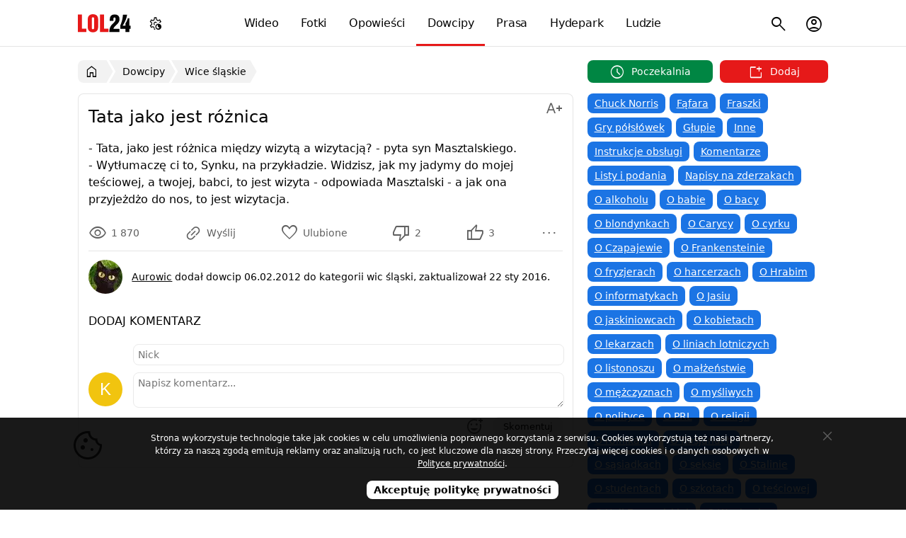

--- FILE ---
content_type: text/html; charset=utf-8
request_url: https://lol24.com/dowcipy/wice-slaskie/tata-jako-jest-roznica-miedzy-wizyta-10445
body_size: 6810
content:
<!DOCTYPE html><html lang="pl" class="light"><head prefix="og: http://ogp.me/ns#"><meta charset="UTF-8"><link rel="preload" href="/fonts/materialsymbolsoutlined/v4/48,400,0,0.woff2" as="font" type="font/woff2" crossorigin><style>@font-face { font-family: "Material Symbols Outlined"; font-style: normal; font-weight: 400; font-display: block; src: url(/fonts/materialsymbolsoutlined/v4/48,400,0,0.woff2) format("woff2"), url(/fonts/materialsymbolsoutlined/v4/48,400,0,0.woff) format("woff"); }</style><link rel="preload" href="https://lol24.com/css/v591766065357/main.css" as="style"><title> Tata jako jest różnica</title><meta name="description" content="- Tata, jako jest różnica między wizytą a wizytacją? - pyta syn Masztalskiego. - Wytłumaczę ci to, Synku, na przykładzie. Widzisz, jak my jadymy do mojej teściowej, a twojej, babci, to jest wizyta - odpowiada ..."><meta name="keywords" content="odpowiada, wizyta, to jest, babci, a twojej, teściowej, do mojej, jak my jadymy, widzisz, na przykładzie, ci to synku, wytłumaczę, syn masztalskiego, pyta, a wizytacją, wizytą, między, różnica, jest, jako, tata, dowcip, wic śląski"><meta name="robots" content="noarchive"><meta name="viewport" content="width=device-width, initial-scale=1.0, minimum-scale=1.0"><meta name="theme-color" content="#ffffff"><meta name="msapplication-navbutton-color" content="#ffffff"><meta name="mobile-web-app-capable" content="yes"><meta name="apple-mobile-web-app-status-bar-style" content="default"><link rel="manifest" href="/manifest.json"><link rel="search" type="application/opensearchdescription+xml" href="https://lol24.com/opensearch.xml" title="LOL24"><link rel="stylesheet" href="https://lol24.com/css/v591766065357/main.css"><script>var LOL24 = {};var adults=0, login=0;var sTitle =  document.title;</script><meta property="og:title" content="Tata jako jest różnica"> <link rel="alternate" type="application/rss+xml" title="RSS" href="https://lol24.com/rss/dowcipy"><link rel="canonical" href="https://lol24.com/dowcipy/wice-slaskie/tata-jako-jest-roznica-miedzy-wizyta-10445"><meta property="og:type" content="article"><meta property="og:image" content="https://src.lol24.com/dowcipy/1/10445.jpg"><meta property="og:site_name" content="LOL24"><link rel="shortcut icon" href="https://lol24.com/favicon.ico" type="image/x-icon"><link rel="apple-touch-icon" href="https://lol24.com/apple-touch-icon.png"><link rel="icon" type="image/png" sizes="192x192" href="https://lol24.com/android-chrome-192x192.png"></head><body class="wrap without-logged" style="background-color: #ffffff"><header itemscope itemtype="http://schema.org/WebSite"><nav><div class="logo"><a href="/" itemprop="url">LOL24</a></div><ul id="navbarCollapse" class="main-menu"><li class="videos"><a href="/wideo"><i class="icon smart_display"></i> Wideo</a></li><li class="images"><a href="/fotki"><i class="icon photo_camera"></i> Fotki</a></li><li class="stories"><a href="/opowiadania"><i class="icon auto_stories"></i> Opowieści</a></li><li class="jokes selected"><a href="/dowcipy"><i class="icon sentiment_very_satisfied"></i> Dowcipy</a></li><li class="press"><a href="/prasa"><i class="icon newspaper"></i> Prasa</a></li><li class="hydepark"><a href="/hydepark"><i class="icon forum"></i> Hydepark</a></li><li class="people"><a href="/profile"><i class="icon groups"></i> Ludzie</a></li></ul><ul class="sub-menu"><li class="nav-menu-button toggle"><button type="button" title="Menu"><i class="icon menu"></i></button></li><li class="user  user-account"><button type="button" title="Menu konta użytkownika"><i class="icon account_circle"></i></button></li><li class="search"><button type="button" title="Szukaj na stronie"><i class="icon search"></i></button><ul><li><form method="get" action="/szukaj" itemprop="potentialAction" itemscope itemtype="http://schema.org/SearchAction"><button type="submit"><i class="icon search"></i><span>Szukaj</span></button><meta itemprop="target" content="https://lol24.com/szukaj?q={q}"><input type="text" name="q" value="" required="required" placeholder="szukaj..." id="sbi" itemprop="query-input"><input type="hidden" name="service" value="/dowcipy"><button type="button" class="closesearch" title="Szukaj"><i class="icon close"></i></button></form></li></ul></li></ul><ul class="sub-menu menu-color-scheme"><li><button type="button" title="Menu ustawień trybu jasnego, ciemnego, automatycznego"><i class="icon settings_night_sight"></i></button><ul class="color-scheme"><li class="light" data-color="light" tabindex="0"><a href="#jasny"><i class="icon light_mode"></i><span> Jasny</span></a></li><li class="default active" data-color="auto"><a href="#automatyczny"><i class="icon contrast"></i><span> Automatyczny</span></a></li><li class="dark" data-color="dark" tabindex="0"><a href="#ciemny"><i class="icon dark_mode"></i><span> Ciemny</span></a></li></ul></li></ul><script type="application/ld+json">{"@context":"http://schema.org","@type":"Organization","name":"LOL24","url":"https://lol24.com","logo":"https://lol24.com/img/logo-black.png","sameAs":["https://www.facebook.com/lol24Official","https://x.com/humor_rozrywka"]}</script></nav></header><div id="container" class="dowcipy l-parent-2"><div class="promo-ego ego-0"></div><main><nav id="breadcrumb" class="breadcrumb"><ul itemscope itemtype="http://schema.org/BreadcrumbList"><li itemprop="itemListElement" itemscope itemtype="http://schema.org/ListItem"><a href="/" itemprop="item" title="Wróć do strony głównej"><i class="icon home"></i><span itemprop="name">LOL24</span></a><meta itemprop="position" content="1"></li><li itemprop="itemListElement" itemscope itemtype="http://schema.org/ListItem"><a href="/dowcipy" itemprop="item"><span itemprop="name">Dowcipy</span></a><meta itemprop="position" content="2"></li><li itemprop="itemListElement" itemscope itemtype="http://schema.org/ListItem"><a href="/dowcipy/wice-slaskie" itemprop="item"><span itemprop="name">Wice śląskie</span></a><meta itemprop="position" content="3"></li></ul></nav><label aria-label="Wybierz kategorię" class="nav-cat-mobile"><select class="cat-mobile" name="nav-cat-mobile" onchange="location = this.options[this.selectedIndex].value;"><option value="/dowcipy">Wybierz kategorię</option><option value="/dowcipy/chuck-norris">Chuck Norris</option><option value="/dowcipy/fafara">Fąfara</option><option value="/dowcipy/fraszki">Fraszki</option><option value="/dowcipy/gry-polslowek">Gry półsłówek</option><option value="/dowcipy/glupie">Głupie</option><option value="/dowcipy/inne">Inne</option><option value="/dowcipy/instrukcje-obslugi">Instrukcje obsługi</option><option value="/dowcipy/komentarze">Komentarze</option><option value="/dowcipy/listy-i-podania">Listy i podania</option><option value="/dowcipy/napisy-na-zderzakach">Napisy na zderzakach</option><option value="/dowcipy/o-alkoholu">O alkoholu</option><option value="/dowcipy/o-babie">O babie</option><option value="/dowcipy/o-bacy">O bacy</option><option value="/dowcipy/o-blondynkach">O blondynkach</option><option value="/dowcipy/o-carycy">O Carycy</option><option value="/dowcipy/o-cyrku">O cyrku</option><option value="/dowcipy/o-czapajewie">O Czapajewie</option><option value="/dowcipy/frankensteinie">O Frankensteinie</option><option value="/dowcipy/o-fryzjerach">O fryzjerach</option><option value="/dowcipy/o-harcerze">O harcerzach</option><option value="/dowcipy/o-hrabi">O Hrabim</option><option value="/dowcipy/o-informatykach">O informatykach</option><option value="/dowcipy/o-jasiu">O Jasiu</option><option value="/dowcipy/o-jaskiniowcach">O jaskiniowcach</option><option value="/dowcipy/o-kobietach">O kobietach</option><option value="/dowcipy/o-lekarzach">O lekarzach</option><option value="/dowcipy/o-liniach-lotniczych">O liniach lotniczych</option><option value="/dowcipy/o-listonoszu">O listonoszu</option><option value="/dowcipy/o-malzenstwie">O małżeństwie</option><option value="/dowcipy/o-mezczyznach">O mężczyznach</option><option value="/dowcipy/o-mysliwych">O myśliwych</option><option value="/dowcipy/o-polityce">O polityce</option><option value="/dowcipy/o-prl">O PRL</option><option value="/dowcipy/religijne">O religii</option><option value="/dowcipy/o-rolnikach">O rolnikach</option><option value="/dowcipy/o-ruskich">O Rosjanach</option><option value="/dowcipy/o-sasiadkach">O sąsiadkach</option><option value="/dowcipy/o-seksie">O seksie</option><option value="/dowcipy/o-stalinie">O Stalinie</option><option value="/dowcipy/o-studentach">O studentach</option><option value="/dowcipy/o-szkotach">O szkotach</option><option value="/dowcipy/o-tesciowej">O teściowej</option><option value="/dowcipy/unia-europejska">O Unii Europejskiej</option><option value="/dowcipy/o-wachocku">O Wąchocku</option><option value="/dowcipy/o-wedkarzach">O wędkarzach</option><option value="/dowcipy/o-wykladowcy">O wykładowcy</option><option value="/dowcipy/o-zajaczku">O zajączku</option><option value="/dowcipy/o-zwierzetach">O zwierzętach</option><option value="/dowcipy/o-zydach">O żydach</option><option value="/dowcipy/o-zlote-rybce">O złotej rybce</option><option value="/dowcipy/ogloszenia">Ogłoszenia</option><option value="/dowcipy/polak-niemiec-i-inni">Polak, Niemiec i inni</option><option value="/dowcipy/policja-i-zlodzieje">Policja i złodzieje</option><option value="/dowcipy/powypadkowe">Powypadkowe</option><option value="/dowcipy/psychoanalitycy">Psychoanalitycy</option><option value="/dowcipy/sportowe">Sportowe</option><option value="/dowcipy/stirlitz">Stirlitz</option><option value="/dowcipy/suchary">Suchary</option><option value="/dowcipy/szczyty">Szczyty</option><option value="/dowcipy/urzednicy-i-urzedy">Urzędnicy i urzędy</option><option value="/dowcipy/o-pracy">W pracy</option><option value="/dowcipy/w-restauracji">W restauracji</option><option value="/dowcipy/wice-slaskie" selected="selected" >Wice śląskie</option><option value="/dowcipy/o-wiezniach">Więźniowie i klawisze</option><option value="/dowcipy/wojskowe">Wojskowe</option><option value="/dowcipy/z-murow">Z murów</option><option value="/dowcipy/z-zeszytow">Z zeszytów</option><option value="/dowcipy/zagadki">Zagadki</option><option value="/dowcipy/zlote-mysli">Złote myśli</option></select></label><section class="panel _qbc _mall only" itemscope itemtype="https://schema.org/Article"><header><h1 itemprop="headline"> Tata jako jest różnica</h1><ul class="text-editor button-ellipsis"><li class="options-ellipsis" tabindex="0"><button class="ellipsis" type="button" title="Zmień rozmiar tekstu" aria-label="Zmień rozmiar tekstu"><i class="icon text_increase"></i><span class="label"></span></button><ul class="menu"><li><button class="align align-left selected" data-editor="align-left"><i class="icon format_align_left"></i> Wyrównaj do lewej</button></li><li><button class="align align-justify" data-editor="align-justify"><i class="icon format_align_justify"></i> Wyjustuj tekst</button></li><li><button class="size small" data-editor="small"><i class="icon text_decrease"></i> Pomniejsz tekst</button></li><li><button class="size medium selected" data-editor="medium"><i class="icon custom_typography"></i> Normalny rozmiar</button></li><li><button class="size large" data-editor="large"><i class="icon text_increase"></i> Powiększ tekst</button></li><li><button class="font-mode font-serif" data-editor="font-serif"><i class="icon serif"></i> Czcionka szeryfowa</button></li><li><button class="font-mode font-normal selected" data-editor="font-normal"><i class="icon font_download"></i> Czcionka normalna</button></li></ul></li></ul></header><div class="box joke adultBox"><div id="jokes" class="view-text"><div class="text-content medium font-normal"><p>- Tata, jako jest różnica między wizytą a wizytacją? - pyta syn Masztalskiego.&nbsp;&nbsp;<br> - Wytłumaczę ci to, Synku, na przykładzie. Widzisz, jak my jadymy do mojej teściowej, a twojej, babci, to jest wizyta - odpowiada Masztalski - a jak ona przyjeżdżo do nos, to jest wizytacja.</p></div><meta itemprop="dateModified" content="2016-01-22 13:35:39"><meta itemprop="mainEntityOfPage" content="https://lol24.com/dowcipy/wice-slaskie/tata-jako-jest-roznica-miedzy-wizyta-10445"><meta itemprop="image" content="https://src.lol24.com/dowcipy/1/10445.jpg"><div itemprop="publisher" itemscope itemtype="https://schema.org/Organization"><div itemprop="logo" itemscope itemtype="https://schema.org/ImageObject"><meta itemprop="url" content="https://lol24.com/img/logo.png"><meta itemprop="width" content="110"><meta itemprop="height" content="45"> </div><meta itemprop="name" content="LOL24"></div></div><footer><div class="_pfc row"><div class="mwpane mwpane-big rating-dowcipy-10445 lolrating"><div class="buttons"><button type="button" class="views" title="Wyświetlenia"><i class="icon visibility"></i><span class="num">1 870</span></button><ul class="button-ellipsis"><li class="options-ellipsis" tabindex="0"><button class="ellipsis deg-135"  data-stream="new" data-multishare="false" data-url="https://lol24.com/dowcipy/wice-slaskie/tata-jako-jest-roznica-miedzy-wizyta-10445" data-share="menu" data-title=" Tata jako jest różnica" data-src="https://src.lol24.com/dowcipy/thumbs/1/10445.jpg" data-tags="" type="button" title="Udostępnij"><i class="icon link"></i><span class="label">Wyślij</span></button><ul class="menu"></ul></li></ul><button type="button" class="favourite " data-href="/ajax/user?key=Yi8vTkpMTTRMQ1FiYXlKZkRPRFNPT284blVOeUh0dmE5enVTWFl3bEQ1RjZmN3l2dDVGYzlHRjNKWm5xb2hCU041N21UenF2NHcxakszR0xIQndyZXIrc1BVeFVPUFk3Uy8rR0hWeXlTV2M9" data-href-target="lol24" title="Dodaj z ulubionych"><i class="icon favorite"></i><span class="label">Ulubione</span></button><button type="button"  data-key="bU1kOUVtcnptd2JSNVByR1k5R1NIRGp0b3U4eHlEVFlVYTFid0JBK013cz0%3D" class="vote dn" title="To mi się nie podoba"><i class="icon thumb_down"></i><span class="num">2 </span></button><button type="button" data-key="d282amFvWjc4emp4Vkt4UUFVR25BK28wTnJSdDJMTWVwUW1XZUNFTkpBYz0%3D" class="vote up" title="To mi się podoba"><i class="icon thumb_up"></i><span class="num"> 3</span></button><ul class="button-ellipsis"><li class="options-ellipsis" tabindex="0"><button class="ellipsis"  type="button" title="Menu"><i class="icon more_horiz"></i><span class="label"></span></button><ul class="menu"><li><button  class="report" data-content="6,10445"><i class="icon flag"></i> Zgłoś</button></li></ul></li></ul></div></div></div><div class="row info"><figure><picture><source srcset="https://src.lol24.com/avatar/48/Aurowic-11764606020.webp" type="image/webp"><img class="avatar" src="https://src.lol24.com/avatar/48/Aurowic-11764606020.jpg" data-href="/@Aurowic" alt="Aurowic" loading="lazy" width="48" height="48"></picture></figure><div class="content"><p><span class="author" itemprop="author" itemscope itemtype="http://schema.org/Person"><a href="/@Aurowic" itemprop="url"><span itemprop="name">Aurowic</span></a><meta itemprop="image" content="https://src.lol24.com/avatar/Aurowic-11764606020.jpg"></span> dodał dowcip <time class="pubdate" itemprop="datePublished"  title="6 lutego 2012" datetime="2012-02-06 13:44:18">06.02.2012</time> do kategorii <span class="category">wic śląski</span>, zaktualizował 22 sty 2016. </p></div></div></footer><script type="application/ld+json"> { "@context": "https://schema.org/", "@type": "AggregateRating", "itemReviewed": { "@type": "ImageObject", "image": "https://src.lol24.com/dowcipy/1/10445.jpg", "name": " Tata jako jest różnica" }, "ratingValue": "60", "bestRating": "100", "ratingCount": "5" } </script><div id="comments" class="comments"><header><h2>Dodaj komentarz</h2></header><div class="content"><div class="comment-alert"></div><form class="form-comment form-uni load "   action="/ajax/comments-add" target="lol24" method="post"><input type="hidden" name="option"  value="dodaj-komentarz"><input type="hidden" id="bot" name="bot"  value="359"><input type="hidden" id="serviceId" name="serviceId"  value="6"><input type="hidden" id="contentId" name="contentId"  value="10445"><input type="hidden" id="parentId" name="parentId"  value="0"><input type="hidden" id="comment-edit" name="comment-edit"  value="0"><div class="row  input "><div class="left"><label for="outside"> &nbsp;</label></div><div class="right"><input type="text" id="outside" name="outside" class="big" required="required" placeholder="Nick" pattern="[a-zA-Z0-9ąęźżśóćńł. ]{2,35}$" title="Dozwolone znaki: 0-9 A-z ąęźżśóćńł." maxlength="35"  value=""></div></div><div class="row  textarea "><div class="left"><label for="comment-textarea"><picture><img class="avatar" src="https://src.lol24.com/avatar/48/default.jpg" data-avatar="K" alt="" loading="lazy"  width="48" height="48"></picture></label></div><div class="right"><textarea id="comment-textarea" name="comment-textarea" class="autogrow-textarea checkCharsRemaining" required="required" placeholder="Napisz komentarz..." maxlength="5000"  ></textarea></div></div><div class="row emots code non-lab"><div class="left">&nbsp;</div><div class="right"></div></div><div class="row-submit"><span class="left"><span class="charsRemaining"></span></span><span class="right"><script>LOL24.run695a3881817d2 = function(){action.charsRemaining()};</script><button class="button-plus emots" type="button" title="Emotikony"><i class="icon add_reaction"></i></button><button class="submit" type="submit">Skomentuj</button></span></div></form><ul class="comments  "></ul></div></div></div></section></main><aside><div class="add-buttons move-article-top"><button type="button" data-href="/dowcipy/poczekalnia-wszystkie" class="schedule "><span><i class="icon schedule"></i> Poczekalnia</span></button><button type="button" data-href="/dodaj/dowcip" class="add"><span><i class="icon new_window"></i> Dodaj</span></button></div><nav class="categories"><ul><li><a href="/dowcipy/chuck-norris" title="Dowcipy o Chucku Norrise">Chuck Norris</a></li><li><a href="/dowcipy/fafara" title="Fąfara">Fąfara</a></li><li><a href="/dowcipy/fraszki" title="Fraszki">Fraszki</a></li><li><a href="/dowcipy/gry-polslowek" title="Gry półsłówek">Gry półsłówek</a></li><li><a href="/dowcipy/glupie" title="Głupie dowcipy">Głupie</a></li><li><a href="/dowcipy/inne" title="Inne dowcipy">Inne</a></li><li><a href="/dowcipy/instrukcje-obslugi" title="Instrukcje obsługi">Instrukcje obsługi</a></li><li><a href="/dowcipy/komentarze" title="Komentarze">Komentarze</a></li><li><a href="/dowcipy/listy-i-podania" title="Listy i podania">Listy i podania</a></li><li><a href="/dowcipy/napisy-na-zderzakach" title="Napisy na zderzakach">Napisy na zderzakach</a></li><li><a href="/dowcipy/o-alkoholu" title="Dowcipy o alkoholu">O alkoholu</a></li><li><a href="/dowcipy/o-babie" title="Dowcipy o babie">O babie</a></li><li><a href="/dowcipy/o-bacy" title="Dowcipy o bacy">O bacy</a></li><li><a href="/dowcipy/o-blondynkach" title="Dowcipy o blondynkach">O blondynkach</a></li><li><a href="/dowcipy/o-carycy" title="Dowcipy o Carycy Katarzynie">O Carycy</a></li><li><a href="/dowcipy/o-cyrku" title="Dowcipy o Cyrku">O cyrku</a></li><li><a href="/dowcipy/o-czapajewie" title="Dowcipy o Wasiliju Czapajewie">O Czapajewie</a></li><li><a href="/dowcipy/frankensteinie" title="Dowcipy o Frankensteinie">O Frankensteinie</a></li><li><a href="/dowcipy/o-fryzjerach" title="Dowcipy o fryzjerach">O fryzjerach</a></li><li><a href="/dowcipy/o-harcerze" title="Dowcipy o Harcerzach">O harcerzach</a></li><li><a href="/dowcipy/o-hrabi" title="Dowcipy o Hrabim">O Hrabim</a></li><li><a href="/dowcipy/o-informatykach" title="Dowcipy o Informatykach">O informatykach</a></li><li><a href="/dowcipy/o-jasiu" title="Dowcipy o Jasiu">O Jasiu</a></li><li><a href="/dowcipy/o-jaskiniowcach" title="Dowcipy o jaskiniowcach">O jaskiniowcach</a></li><li><a href="/dowcipy/o-kobietach" title="Dowcipy o kobietach">O kobietach</a></li><li><a href="/dowcipy/o-lekarzach" title="Dowcipy o lekarzach">O lekarzach</a></li><li><a href="/dowcipy/o-liniach-lotniczych" title="Dowcipy o liniach lotniczych">O liniach lotniczych</a></li><li><a href="/dowcipy/o-listonoszu" title="Dowcipy o Listonoszu">O listonoszu</a></li><li><a href="/dowcipy/o-malzenstwie" title="Dowcipy o małżeństwie">O małżeństwie</a></li><li><a href="/dowcipy/o-mezczyznach" title="Dowcipy o mężczyznach">O mężczyznach</a></li><li><a href="/dowcipy/o-mysliwych" title="Dowcipy o myśliwych">O myśliwych</a></li><li><a href="/dowcipy/o-polityce" title="Dowcipy o polityczne">O polityce</a></li><li><a href="/dowcipy/o-prl" title="Dowcipy o PRL - Polska Rzeczpospolita Ludowa">O PRL</a></li><li><a href="/dowcipy/religijne" title="Dowcipy o religii">O religii</a></li><li><a href="/dowcipy/o-rolnikach" title="Dowcipy o rolnikach">O rolnikach</a></li><li><a href="/dowcipy/o-ruskich" title="Dowcipy o Rosjanach">O Rosjanach</a></li><li><a href="/dowcipy/o-sasiadkach" title="Dowcipy o sąsiadkach">O sąsiadkach</a></li><li><a href="/dowcipy/o-seksie" title="Dowcipy o seksie">O seksie</a></li><li><a href="/dowcipy/o-stalinie" title="Dowcipy o Stalinie">O Stalinie</a></li><li><a href="/dowcipy/o-studentach" title="Dowcipy o studentach">O studentach</a></li><li><a href="/dowcipy/o-szkotach" title="Dowcipy o szkotach">O szkotach</a></li><li><a href="/dowcipy/o-tesciowej" title="Dowcipy o teściwej">O teściowej</a></li><li><a href="/dowcipy/unia-europejska" title="Unia Europejska">O Unii Europejskiej</a></li><li><a href="/dowcipy/o-wachocku" title="Dowcipy o Wąchocku">O Wąchocku</a></li><li><a href="/dowcipy/o-wedkarzach" title="Dowcipy o Wędkarzach">O wędkarzach</a></li><li><a href="/dowcipy/o-wykladowcy" title="Dowcipy o wykładowcach">O wykładowcy</a></li><li><a href="/dowcipy/o-zajaczku" title="Dowcipy o zajączku">O zajączku</a></li><li><a href="/dowcipy/o-zwierzetach" title="Dowcipy o zwierzętach">O zwierzętach</a></li><li><a href="/dowcipy/o-zydach" title="Dowcipy o żydach">O żydach</a></li><li><a href="/dowcipy/o-zlote-rybce" title="Dowcipy o Złotej rybce">O złotej rybce</a></li><li><a href="/dowcipy/ogloszenia" title="Ogłoszenia">Ogłoszenia</a></li><li><a href="/dowcipy/polak-niemiec-i-inni" title="Polak, Niemiec i inni">Polak, Niemiec i inni</a></li><li><a href="/dowcipy/policja-i-zlodzieje" title="Policja i złodzieje">Policja i złodzieje</a></li><li><a href="/dowcipy/powypadkowe" title="Dowcipy przypadkowe">Powypadkowe</a></li><li><a href="/dowcipy/psychoanalitycy" title="Psychoanalitycy">Psychoanalitycy</a></li><li><a href="/dowcipy/sportowe" title="Dowcipy sportowe">Sportowe</a></li><li><a href="/dowcipy/stirlitz" title="Stirlitz - radziecki Hans Kloss">Stirlitz</a></li><li><a href="/dowcipy/suchary" title="Suchary">Suchary</a></li><li><a href="/dowcipy/szczyty" title="Szczyty">Szczyty</a></li><li><a href="/dowcipy/urzednicy-i-urzedy" title="Urzędnicy i urzędy">Urzędnicy i urzędy</a></li><li><a href="/dowcipy/o-pracy" title="Dowcipy w pracy">W pracy</a></li><li><a href="/dowcipy/w-restauracji" title="Dowcipy w Restauracji">W restauracji</a></li><li class="selected"><a href="/dowcipy/wice-slaskie" title="Wice śląskie">Wice śląskie</a></li><li><a href="/dowcipy/o-wiezniach" title="Dowcipy o więzieniach i klawiszach">Więźniowie i klawisze</a></li><li><a href="/dowcipy/wojskowe" title="Dowcipy o wojsku i żołnierzach">Wojskowe</a></li><li><a href="/dowcipy/z-murow" title="Napisy z murów">Z murów</a></li><li><a href="/dowcipy/z-zeszytow" title="Śmieszne teksty z zeszytów">Z zeszytów</a></li><li><a href="/dowcipy/zagadki" title="Dowcip zagadka">Zagadki</a></li><li><a href="/dowcipy/zlote-mysli" title="Złote myśli">Złote myśli</a></li></ul></nav><section class="panel _qbz only"><header><h2>Popularne tagi</h2></header><div class="box category"><nav class="tags"><ul><li><a href="/dowcipy/tag/heheszki" title="Dowcipy z tagiem heheszki">#heheszki</a></li><li><a href="/dowcipy/tag/śmieszne" title="Dowcipy z tagiem śmieszne">#śmieszne</a></li><li><a href="/dowcipy/tag/lol" title="Dowcipy z tagiem lol">#lol</a></li><li><a href="/dowcipy/tag/haha" title="Dowcipy z tagiem haha">#haha</a></li><li><a href="/dowcipy/tag/suchar" title="Dowcipy z tagiem suchar">#suchar</a></li><li><a href="/dowcipy/tag/chłopak" title="Dowcipy z tagiem chłopak">#chłopak</a></li><li><a href="/dowcipy/tag/dziewczyna" title="Dowcipy z tagiem dziewczyna">#dziewczyna</a></li><li><a href="/dowcipy/tag/zagadka" title="Dowcipy z tagiem zagadka">#zagadka</a></li><li><a href="/dowcipy/tag/hihi" title="Dowcipy z tagiem hihi">#hihi</a></li><li><a href="/dowcipy/tag/żona" title="Dowcipy z tagiem żona">#żona</a></li><li><a href="/dowcipy/tag/siusiak" title="Dowcipy z tagiem siusiak">#siusiak</a></li><li><a href="/dowcipy/tag/lekarz" title="Dowcipy z tagiem lekarz">#lekarz</a></li><li><a href="/dowcipy/tag/chłopaki" title="Dowcipy z tagiem chłopaki">#chłopaki</a></li><li><a href="/dowcipy/tag/miłość" title="Dowcipy z tagiem miłość">#miłość</a></li><li><a href="/dowcipy/tag/siurek" title="Dowcipy z tagiem siurek">#siurek</a></li><li><a href="/dowcipy/tag/Jasiu" title="Dowcipy z tagiem Jasiu">#Jasiu</a></li><li><a href="/dowcipy/tag/żart" title="Dowcipy z tagiem żart">#żart</a></li><li><a href="/dowcipy/tag/życie" title="Dowcipy z tagiem życie">#życie</a></li><li><a href="/dowcipy/tag/kot" title="Dowcipy z tagiem kot">#kot</a></li><li><a href="/dowcipy/tag/ptaszek" title="Dowcipy z tagiem ptaszek">#ptaszek</a></li><li><a href="/dowcipy/tag/dziewczyny" title="Dowcipy z tagiem dziewczyny">#dziewczyny</a></li><li><a href="/dowcipy/tag/teściowa" title="Dowcipy z tagiem teściowa">#teściowa</a></li><li><a href="/dowcipy/tag/droga" title="Dowcipy z tagiem droga">#droga</a></li><li><a href="/dowcipy/tag/zwierzęta" title="Dowcipy z tagiem zwierzęta">#zwierzęta</a></li><li><a href="/dowcipy/tag/naga" title="Dowcipy z tagiem naga">#naga</a></li></ul></nav></div></section></aside></div><footer><div><ul class="info"><li data-href="/info/pomoc">Pomoc</li><li data-href="/click/174">Postaw kawę</li><li data-href="/info/polityka-prywatnosci">Prywatność</li><li data-href="/info/zglos-blad">Zgłoś błąd</li><li data-href="/info/kontakt">Kontakt</li><li data-href="/info" class="copyright">&copy; LOL24</li></ul><button type="button" class="scrollUp" title="Przewiń stronę w góry"><i class="icon keyboard_double_arrow_up"></i><span>Przewiń w górę</span></button></div></footer><div class="tmp"></div><script async src="https://lol24.com/js/v591766065357/main.min.js"></script><!-- Google tag (gtag.js) --><script defer src="https://www.googletagmanager.com/gtag/js?id=G-0FPJXKFMGS" fetchpriority="low"></script><script> window.dataLayer = window.dataLayer || [];function gtag(){dataLayer.push(arguments);}gtag('js', new Date());gtag('config', 'G-0FPJXKFMGS');</script><!-- Google tag (gtag.js) --><!-- mylead-verification: 13afd7323d89775adefd731bd7d95462 --></body></html>